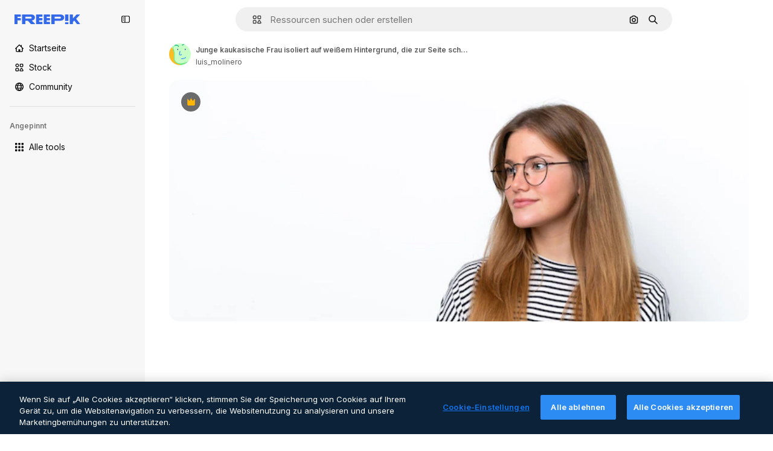

--- FILE ---
content_type: text/javascript
request_url: https://static.cdnpk.net/_next/static/chunks/2315-beb34a2d5f7d4173.js
body_size: 4759
content:
!function(){try{var e="undefined"!=typeof window?window:"undefined"!=typeof global?global:"undefined"!=typeof self?self:{},n=(new e.Error).stack;n&&(e._sentryDebugIds=e._sentryDebugIds||{},e._sentryDebugIds[n]="ee969a8f-46cf-4ee0-9cbe-4249688ea4ea",e._sentryDebugIdIdentifier="sentry-dbid-ee969a8f-46cf-4ee0-9cbe-4249688ea4ea")}catch(e){}}(),(self.webpackChunk_N_E=self.webpackChunk_N_E||[]).push([[2315,4925,544,364],{73565:function(e,n,t){"use strict";t.d(n,{P:function(){return v}});var r=t(7616),u=t(51780),c=t(1850),l=t(52983),s=t(27995);let a=()=>{let e=(0,r.b9)(s.lS),n=(0,r.b9)(s.SD),t=(0,r.b9)(s.he),c=(0,u.useRouter)();return(0,l.useCallback)(function(){let r=arguments.length>0&&void 0!==arguments[0]&&arguments[0];e(!1),n(!1),t(null),r&&c.back()},[c,t,n,e])};var o=t(25240),i=t(44932),f=t(12097);let d=()=>{let e=(0,u.useRouter)(),n=(0,o.Zk)();(0,l.useEffect)(()=>{let t=(e,t)=>{let{shallow:r}=t;r||n()};return e.events.on("routeChangeComplete",t),e.events.on("routeChangeStart",t),()=>{e.events.off("routeChangeComplete",t),e.events.off("routeChangeStart",t)}},[n,e])},v=()=>{let e=(0,o.Mr)(),n=(0,u.useRouter)(),t=(0,o.aJ)(),c=a(),l=(0,r.Dv)(s.lS),v=!!(0,r.Dv)(i.D),m=(0,f.Y)(),b=(0,o.Zk)();return d(),n.beforePopState(n=>{let{as:r,options:u}=n,{shallow:s}=u;if(m())return b(),!1;if(l)return c(),!0;if(!s)return!0;if(t&&r.endsWith(t.as))return e(null),!0;if(!v)return!0;let a=h.safeParse(r);return e(a.success?a.data:null),!1}),null},h=c.z.string().min(4).max(255).transform((e,n)=>{try{var t,r;let n=null===(r=e.split("#").shift())||void 0===r?void 0:null===(t=r.split("_").pop())||void 0===t?void 0:t.replace(".htm","");return c.z.coerce.number().parse(n).valueOf()}catch(e){return n.addIssue({code:c.z.ZodIssueCode.custom,message:"ID could not be extracted from code"}),c.z.NEVER}})},80762:function(e,n,t){"use strict";t.d(n,{E:function(){return l}});var r=t(97458),u=t(99881),c=t(60364);let l=e=>{let{hasSearchByImage:n=!0,enableShortcut:t=!0,forceShowAssetTypesInAutocomplete:l=!1,alternates:s}=e;return(0,r.jsx)(u.y,{searchBar:(0,r.jsx)(c.SearchForm,{enableShortcut:t,hasSearchByImage:n,showAssetTypesInAutocomplete:l,className:"mx-auto lg:max-w-[800px]"}),alternates:s})}},72250:function(e,n,t){"use strict";t.r(n),t.d(n,{SearchBar:function(){return r.E}});var r=t(80762)},60364:function(e,n,t){"use strict";t.r(n),t.d(n,{SearchForm:function(){return r.U}});var r=t(68115)},41571:function(e,n,t){"use strict";t.d(n,{p:function(){return r.pD},r:function(){return u}});var r=t(52215);let u="".concat(r.pD,"/collections/images/no-resources.svg")},12976:function(e,n,t){"use strict";t.d(n,{p:function(){return r.p},r:function(){return r.r}});var r=t(41571)},12510:function(e,n,t){"use strict";t.d(n,{i:function(){return N}});var r=t(97458),u=t(54606),c=t(83897),l=t(22196),s=t(58932),a=t(7616),o=t(51780),i=t.n(o),f=t(52983),d=t(23113),v=t(72538);let h=()=>{let e=(0,d.a)("lgMax"),[n,t]=(0,a.KO)(v.jL),r=(0,a.b9)(v.xk),[u,c]=(0,a.KO)(v.tL);(0,f.useEffect)(()=>{let e=()=>{r(!1)};return i().events.on("routeChangeComplete",e),()=>{i().events.off("routeChangeComplete",e)}},[r]),(0,f.useEffect)(()=>{if(e||"floating"!==u)return},[e,n,t,u,c])};var m=t(9274),b=t(99881),p=t(84925),x=t(36773),g=t(21692),j=t(20824),y=t(9376),w=t(53344),C=t.n(w),D=t(60364);let k=C()(()=>t.e(1280).then(t.bind(t,32644)).then(e=>e.Notifications),{loadableGenerated:{webpack:()=>[32644]},ssr:!1}),N=e=>{let{includeSearchBar:n,topBanner:t,alternates:o,obfuscateLanguageLinks:i,children:f}=e;h();let d=(0,a.Dv)(u.k),v=null;return"client"===d.status&&d.isLoggedIn&&(v=d.fullInfo.id),(0,r.jsx)(g.e,{brazeKey:"8086d9ee-1f81-4508-ba9f-3a661635ac90",children:(0,r.jsx)(j.X,{userId:v,waitingData:"client"!==d.status,children:(0,r.jsx)(x.V,{children:(0,r.jsxs)(l.D,{children:[(0,r.jsx)(s.J,{children:(0,r.jsx)(m.U,{enableClientSideNavigation:!0})}),(0,r.jsxs)(c.A,{children:[(0,r.jsx)(k,{}),t&&(0,r.jsx)(p.TopBanner,{...t}),n&&(0,r.jsx)("div",{className:"sticky top-0 z-[1] bg-surface-0",children:(0,r.jsx)(b.y,{searchBar:(0,r.jsx)(D.SearchForm,{hasSearchByImage:!0,showAssetTypesInAutocomplete:!0,className:"mx-auto lg:max-w-[800px]"}),alternates:o})}),f,(0,r.jsx)(y.$,{alternates:o,obfuscateLanguageLinks:i})]})]})})})})}},27995:function(e,n,t){"use strict";t.d(n,{P1:function(){return a},SD:function(){return l},he:function(){return c},lS:function(){return u},sz:function(){return s}});var r=t(24399);let u=(0,r.cn)(!1),c=(0,r.cn)(null),l=(0,r.cn)(!1),s=(0,r.cn)(!1),a=(0,r.cn)(0)},90925:function(e,n,t){"use strict";t.d(n,{i:function(){return c}});var r=t(7616),u=t(44932);let c=()=>(0,r.KO)(u.Lq)},73701:function(e,n,t){"use strict";t.d(n,{Z:function(){return l}});var r=t(7616),u=t(52983),c=t(44932);let l=()=>{let e=(0,r.b9)(c.D),n=(0,r.b9)(c.Gs),t=(0,r.b9)(c.d2);return(0,u.useCallback)(()=>{t(null),e(null),n(null)},[n,e,t])}},23305:function(e,n,t){"use strict";t.d(n,{a:function(){return c}});var r=t(7616),u=t(44932);let c=()=>(0,r.Dv)(u.d2)},28372:function(e,n,t){"use strict";t.d(n,{b:function(){return c}});var r=t(7616),u=t(44932);let c=()=>(0,r.Dv)(u.D)},21488:function(e,n,t){"use strict";t.d(n,{l:function(){return l}});var r=t(7616),u=t(44932),c=t(28372);let l=()=>{let e=(0,c.b)(),n=(0,r.Dv)(u.yr);return e?n(e):null}},25240:function(e,n,t){"use strict";t.d(n,{iA:function(){return r.i},Zk:function(){return u.Z},CY:function(){return v},oL:function(){return p},aJ:function(){return x.a},Mr:function(){return d},yd:function(){return g},bA:function(){return f.b}});var r=t(90925),u=t(73701),c=t(7616),l=t(51780),s=t(52983),a=t(44932),o=t(21488);let i=()=>{let e=(0,o.l)(),n=(0,c.Dv)(a.rQ);return e?n(e):null};var f=t(28372);let d=()=>(0,c.b9)(a.D),v=e=>{let n=d(),t=b(),r=h(),u=m(),l=(0,c.b9)(a.yr),i=(0,o.l)(),f=(0,s.useCallback)(c=>{let s=r(c);if(!s)return;let{resource:a,newPosition:o}=s;return()=>{!t()&&(u(e(a,o)),n(a.id),i&&l(a.id,i))}},[r,t,e,u,n,i,l]);return{previousResource:f("previous"),nextResource:f("next")}},h=()=>{let e=(0,f.b)(),n=i();return(0,s.useCallback)(t=>{if(!n)return null;let r=n.filter(e=>"ads"!==e.name),u=r.findIndex(n=>n.id===e);if(-1===u)return null;let c=u+("previous"===t?-1:1),l=r[c];return l?{resource:l,newPosition:c}:null},[n,e])},m=()=>{let{push:e,pathname:n,query:t}=(0,l.useRouter)();return(0,s.useCallback)(r=>{e({pathname:n,query:t},r,{shallow:!0,scroll:!1})},[n,e,t])},b=()=>{let e=(0,s.useRef)(0);return(0,s.useCallback)(()=>{let n=Date.now(),t=n-e.current<1e3;return t||(e.current=n),t},[])},p=()=>{let e=(0,l.useRouter)(),n=(0,c.b9)(a.d2),[t,r]=(0,c.KO)(a.D),u=(0,c.b9)(a.rQ),o=(0,c.b9)(a.yr);return(0,s.useCallback)((c,l,s)=>{if(null===t&&null!==c){let{pathname:t,search:r,hash:u}=document.location;n({pathname:e.pathname,query:e.query,as:"".concat(t).concat(r).concat(u)})}r(c),u(s,l),o(c,s)},[t,r,u,o,n,e.pathname,e.query])};var x=t(23305);let g=()=>{let e=i(),n=(0,f.b)();if(e)return e.find(e=>e.id===n)}},44932:function(e,n,t){"use strict";t.d(n,{D:function(){return u},Db:function(){return f},G4:function(){return d},Gs:function(){return c},Lq:function(){return i},d2:function(){return o},rQ:function(){return l},yr:function(){return a}});var r=t(24399);let u=(0,r.cn)(null),c=(0,r.cn)(null),l=(0,r.cn)(e=>n=>{var t;return(null!==(t=e(c))&&void 0!==t?t:{})[n]},(e,n,t,r)=>{var u;let l=null!==(u=e(c))&&void 0!==u?u:{};n(c,{...l,[t]:r})}),s=(0,r.cn)(null),a=(0,r.cn)(e=>n=>{var t;return(null!==(t=e(s))&&void 0!==t?t:{})[n]},(e,n,t,r)=>{var u;let c=null!==(u=e(s))&&void 0!==u?u:{};n(s,{...c,[t]:r})}),o=(0,r.cn)(null),i=(0,r.cn)(!1),f=(0,r.cn)(null),d=(0,r.cn)(null)},59551:function(e,n,t){"use strict";t.d(n,{E$:function(){return l},Er:function(){return a},Kv:function(){return s},MM:function(){return c},fN:function(){return o},ok:function(){return u},vv:function(){return r}});let r=4,u=3e5,c="1000px",l=500,s=.1,a=6e5,o=24},93131:function(e,n,t){"use strict";t.d(n,{D2:function(){return s},WM:function(){return a},ef:function(){return o},hE:function(){return l},jp:function(){return i},nu:function(){return c}});var r=t(24399),u=t(59551);let c=(0,r.cn)(1),l=(0,r.cn)(1),s=(0,r.cn)(1),a=(0,r.cn)(0),o=(0,r.cn)(""),i=(0,r.cn)(e=>e(c)<u.vv)},89507:function(e,n,t){"use strict";var r=t(97458);n.Z=e=>(0,r.jsx)("svg",{xmlns:"http://www.w3.org/2000/svg",viewBox:"0 0 14 14",width:16,height:16,"aria-hidden":!0,...e,children:(0,r.jsx)("path",{d:"M9.266 6.262h2.625c.829 0 1.504-.675 1.504-1.504V2.133c0-.83-.675-1.504-1.504-1.504H9.266c-.83 0-1.504.674-1.504 1.504v2.625c0 .83.675 1.504 1.504 1.504m-.137-4.13c0-.075.061-.136.137-.136h2.625c.075 0 .136.061.136.137v2.625a.137.137 0 0 1-.136.137H9.266a.137.137 0 0 1-.137-.137zM4.727 7.739H2.102c-.83 0-1.504.675-1.504 1.504v2.625c0 .83.674 1.504 1.504 1.504h2.625c.829 0 1.503-.675 1.503-1.504V9.242c0-.83-.674-1.504-1.503-1.504m.136 4.13a.137.137 0 0 1-.136.136H2.102a.137.137 0 0 1-.137-.137V9.242c0-.075.061-.137.137-.137h2.625c.075 0 .136.062.136.137zM3.47.491A2.957 2.957 0 0 0 .516 3.445a2.957 2.957 0 0 0 2.953 2.953 2.957 2.957 0 0 0 2.953-2.953A2.957 2.957 0 0 0 3.469.492m0 4.54a1.59 1.59 0 0 1-1.586-1.587c0-.874.711-1.586 1.586-1.586.874 0 1.586.712 1.586 1.586s-.712 1.586-1.586 1.586m10.098 6.131-1.84-2.961a1.38 1.38 0 0 0-1.177-.655c-.482 0-.921.245-1.176.655l-1.84 2.961c-.266.43-.28.971-.033 1.413.244.44.708.713 1.21.713h3.679c.502 0 .965-.273 1.21-.713a1.4 1.4 0 0 0-.034-1.413m-1.17.758H8.705l-.007-.036 1.84-2.962h.029l1.84 2.962z"})})},34428:function(e,n,t){"use strict";var r=t(97458);n.Z=e=>(0,r.jsx)("svg",{xmlns:"http://www.w3.org/2000/svg",viewBox:"-49 141 512 512",width:16,height:16,"aria-hidden":!0,...e,children:(0,r.jsx)("path",{d:"M-24 422h401.645l-72.822 72.822c-9.763 9.763-9.763 25.592 0 35.355 9.763 9.764 25.593 9.762 35.355 0l115.5-115.5a25 25 0 0 0 0-35.355l-115.5-115.5c-9.763-9.762-25.593-9.763-35.355 0-9.763 9.763-9.763 25.592 0 35.355l72.822 72.822H-24c-13.808 0-25 11.193-25 25S-37.808 422-24 422"})})},84925:function(e,n,t){"use strict";t.r(n),t.d(n,{TopBanner:function(){return d}});var r=t(97458),u=t(25983),c=t(14657),l=t(770),s=t(34428),a=t(10893),o=t(40197);let i=e=>{let{label:n,...t}=e,{t:u}=(0,a.$G)("common");return(0,r.jsx)("span",{className:"$rounded-sm $bg-grayEbony $px-5 $py-2 $text-sm $font-semibold $capitalize $text-white",...t,children:null!=n?n:u("new")})};t(17877);var f=(0,t(22319).c)({defaultClassName:"_a5ehco0",variantClassNames:{variant:{default:"bg-surface-0 text-surface-foreground-0",pricing:"bg-gradient-to-r from-[#4285F4] to-[#2DAEB8] text-white"}},defaultVariants:{variant:"default"},compoundVariants:[]});let d=e=>{var n,t,d;let{translationsContext:v,description:h,link:m,hideBadgeMobile:b,badgeLabel:p="badgeLabel",variant:x="default",customClassname:g,showBadge:j=!0}=e,{t:y}=(0,a.$G)(v),w=(0,u.L3)()(null!==(n=null==m?void 0:m.url.split("#")[0])&&void 0!==n?n:""),C="".concat(w,"#").concat(null!==(t=null==m?void 0:m.url.split("#")[1])&&void 0!==t?t:"");return(0,r.jsxs)("div",{className:(0,o.m6)("relative flex items-center justify-center gap-3 px-6 py-3",f({variant:x}),g),children:[j&&(0,r.jsx)(i,{label:y(p),className:"inline-flex h-6 items-center justify-center rounded border border-neutral-75 bg-transparent px-2 text-xs font-medium uppercase text-neutral-75 ".concat(b?"hidden xs:block":"")}),(0,r.jsx)("p",{className:"".concat("default"===x?"hidden sm:block":""," text-sm font-normal"),children:(0,r.jsx)(a.cC,{i18nKey:h,ns:v,components:{strong:(0,r.jsx)("strong",{})}})}),m&&(0,r.jsxs)(c.gg,{as:"a",href:C,color:"custom",size:"xs","data-cy":"top-banner-link",className:"text-surface-foreground-0",children:[(0,r.jsx)("span",{className:"block font-semibold md:hidden",children:(0,r.jsx)(a.cC,{i18nKey:null!==(d=m.labelMobile)&&void 0!==d?d:m.label,ns:v,components:{strong:(0,r.jsx)("strong",{})}})}),(0,r.jsx)("span",{className:"hidden font-semibold md:block",children:(0,r.jsx)(a.cC,{i18nKey:m.label,ns:v,components:{strong:(0,r.jsx)("strong",{})}})}),(0,r.jsx)(l.J,{as:s.Z,className:"ml-3"})]})]})}},4139:function(e,n,t){"use strict";t.d(n,{B:function(){return l},M:function(){return s}});var r=t(97458),u=t(52983);let c=(0,u.createContext)(e=>e),l=e=>{let{children:n,fixerUrl:t}=e;return(0,r.jsx)(c.Provider,{value:t,children:n})},s=()=>(0,u.useContext)(c)},55287:function(e,n,t){"use strict";t.d(n,{t:function(){return s}});var r=t(25983),u=t(51780),c=t(52983),l=t(4139);let s=function(){let{withQuery:e=!0,withParams:n=!1,replacePaths:t=!1,onlyQuery:s=!1}=arguments.length>0&&void 0!==arguments[0]?arguments[0]:{},{domain:a,routes:o}=(0,r.Vx)(),{asPath:i}=(0,u.useRouter)(),[f,d]=i.split("#"),[v,h]=f.split("?"),m=(0,l.M)();return(0,c.useMemo)(()=>{if(s)return h;let r=m(v),u=o&&t?r.split("/").reduce((e,n)=>n.length>0?"".concat(e).concat(o["/".concat(n)]||"/".concat(n)):e,""):r;return"".concat(a).concat(u).concat(e&&h?"?".concat(h):"").concat(d&&n?"#".concat(d):"")},[a,m,d,s,v,h,t,o,n,e])}},65122:function(e,n,t){"use strict";t.d(n,{e:function(){return u}});var r=t(8147);let u=()=>{let e=(0,r.H)();return!!(null==e?void 0:e.permissions.canDownloadResourcePremium)}},56106:function(e,n,t){"use strict";t.d(n,{H:function(){return u}});var r=t(65122);let u=()=>(0,r.e)()},25835:function(e,n,t){"use strict";t.d(n,{j:function(){return u}});var r=t(52983);let u=()=>((0,r.useEffect)(()=>{document.documentElement.scrollTop=0},[]),null)},17877:function(){}}]);